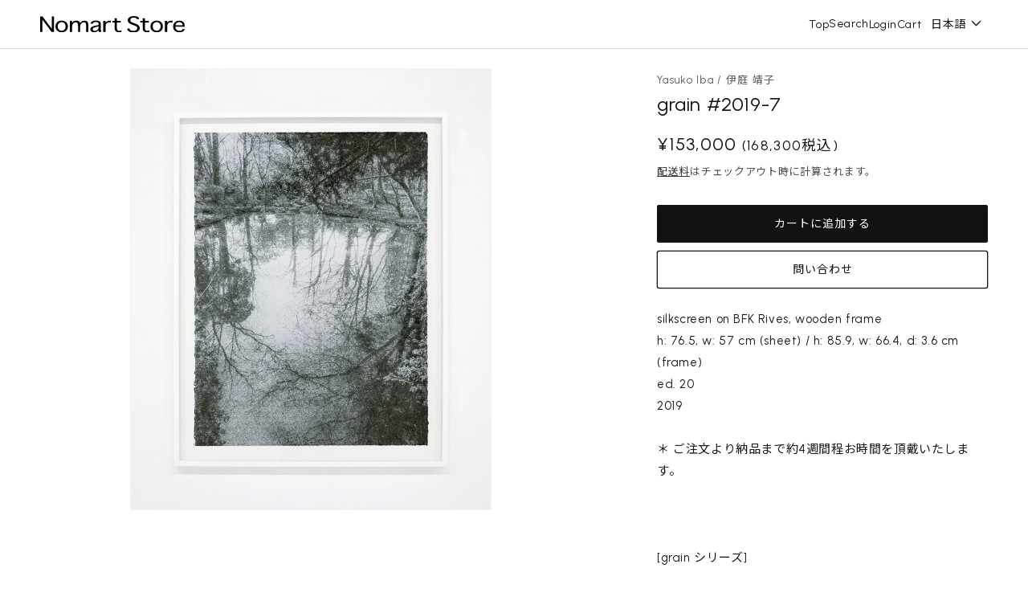

--- FILE ---
content_type: text/css
request_url: https://store.nomart.co.jp/cdn/shop/t/15/assets/custom.css?v=141872483622836880951713155676
body_size: 2848
content:
:root{--font-body-family: "Urbanist", "Noto Sans JP", Helvetica, "Helvetica Neue", Arial, "Lucida Grande", sans-serif;--font-heading-family: "Urbanist","Noto Sans JP", Helvetica, "Helvetica Neue", Arial, "Lucida Grande", sans-serif;--font-header-menu-family: "Urbanist", "Noto Sans JP", Helvetica, "Helvetica Neue", Arial, "Lucida Grande", sans-serif;--font-button-family: "Urbanist", "Noto Sans JP", Helvetica, "Helvetica Neue", Arial, "Lucida Grande", sans-serif;--grid-desktop-vertical-spacing: 4rem;--grid-desktop-horizontal-spacing: 4rem;--grid-mobile-horizontal-spacing: 6px;--grid-mobile-vertical-spacing: 8px;--grid-mobile-vertical-spacing: 20px;--blue: #0000ff;--black: #121212;--border: #d5d5d5}@media screen and (min-width: 750px){body{font-size:1.5rem}}body .js .header__icons--localization .localization-form__select{padding-left:0}body .pc{display:block}body .sp{display:none}body strong{font-weight:600}body h1,body h2,body h3,body h4,body h5,body .h0,body .h1,body .h2,body .h3,body .h4,body .h5{line-height:calc(1.2 + .3/max(1,var(--font-heading-scale)))}body h1,body .h1{font-size:calc(var(--font-heading-scale) * 3.8rem)}body .select__select{font-size:1.5rem}body slideshow-component .slideshow.banner{scroll-snap-type:none!important;scroll-behavior:auto!important}body .slideshow__slide{opacity:1;transition:opacity .4s ease-out;-webkit-transition:opacity .4s ease-out;-o-transition:opacity .4s ease-out;-moz-transition:opacity .4s ease-out}body .slideshow__slide[aria-hidden=false]{opacity:1}body .slider--everywhere{scroll-behavior:initial}body .field__input::placeholder{font-size:14px!important}body .field__input:disabled{background:#f2f2f2;color:#929292}body .field__label{font-size:1.5rem}body .field.normal{margin-bottom:8px;pointer-events:none}body .field.normal input{border:0 none;background:transparent;padding:0;margin:0;height:auto;font-size:15px}body .field.normal label{display:none}body .field.normal:after{border:0 none;box-shadow:none}body .field.normal:hover:after{border:0 none;box-shadow:none}body .field.disabled input{background:#f2f2f2;color:#929292;pointer-events:none}body .field.disabled:after{border:0 none;box-shadow:none}body .field.disabled:hover:after{border:0 none;box-shadow:none}body .field.disabled label{color:#929292}body .hidden{display:none;visibility:hidden}body .facet-checkbox>input[type=checkbox]:checked~svg{background-color:#121212}body .facet-checkbox>input[type=checkbox]:checked~.icon-checkmark{background-color:#121212}body .facet-checkbox>input[type=checkbox]:checked~.icon-checkmark path{stroke:#fff}body .button,body .shopify-challenge__button,body .customer button{font-size:1.4rem}body .color-inverse{color:rgba(var(--color-foreground),.8)}body .banner--large:not(.banner--adapt){min-height:94vh!important}body .container-xxl,body .container-xl,body .container-lg,body .container-md,body .container-sm,body .container{max-width:inherit}body .container,body .container-fluid,body .container-xxl,body .container-xl,body .container-lg,body .container-md,body .container-sm{padding-right:4rem;padding-left:4rem}body .header__inline-menu .header__menu-item{font-size:1.4rem;letter-spacing:.06rem;line-height:normal;padding:0}body .header__menu-item{color:#121212}body .header--middle-left{column-gap:3rem}body .header__icons{column-gap:5rem}body .header__icon{width:inherit}body .header__icon.link{text-decoration:none}body .header__icon--menu[aria-expanded=true]:before{display:block}body .header__icon--menu.hidden-pseudo[aria-expanded=true]:before{display:none}body .header__icon--cart{margin-right:0}body .header-wrapper--border-bottom{border-bottom:.1rem solid rgba(var(--color-foreground),.15)}body .text-area{min-height:16rem}body .badge{padding:.4rem 1rem .3rem}body .list-menu--inline{gap:5rem}body .menu-drawer__navigation{padding:2rem 0}body .menu-drawer__menu-item{font-size:1.6rem;justify-content:space-between}body .menu-drawer__cart{display:-webkit-box;display:-ms-flexbox;display:-webkit-flex;display:flex;-webkit-box-align:center;-ms-flex-align:center;-webkit-align-items:center;align-items:center}body .menu-drawer__cart .cart-count-bubble{bottom:1px}body .menu-drawer__localization .localization-form__select{padding:1.2rem!important}body .menu-drawer .list-social__link{padding:1rem}body .menu-drawer .list-social__link .icon{height:1.6rem;width:1.6rem}body .section-header.shopify-section-group-header-group{z-index:10}body .slideshow__logo img{width:20vw;height:auto;z-index:2;left:50%;top:50%;transform:translate(-50%,-50%);-webkit-transform:translate(-50%,-50%);-o-transform:translate(-50%,-50%);-moz-transform:translate(-50%,-50%);position:absolute}body .slideshow__slide a.full-link{z-index:3}body .slideshow__controls,body .slideshow__controls .slider-button,body .slideshow__controls .slideshow__autoplay{display:none}body .cart-count-bubble{bottom:2rem;left:3.2rem;font-size:1.2rem}body .card:hover .media.media--hover-effect>img:first-child:only-child,body .card-wrapper:hover .media.media--hover-effect>img:first-child:only-child{transform:scale(1.08)}body .card:hover .card__heading{color:var(--blue)}body .card__heading{font-size:calc(var(--font-heading-scale) * 1.8rem);-webkit-transition:all .3s ease;-moz-transition:all .3s ease;-ms-transition:all .3s ease;-o-transition:all .3s ease;transition:all .3s ease}body .card__information{padding-left:0;padding-right:0;padding-top:1.2rem}body .card__short{padding-top:.7rem}body .card__content{padding:1rem 0}body .card__media .media img{object-fit:contain}body .caption-with-letter-spacing{font-size:13px;text-transform:inherit}body .active-facets{margin-top:-1rem;margin-bottom:1rem}body .facets__form{gap:0}body .facets__heading{display:none}body .facets__summary{color:#181818;font-size:1.6rem}body .facets__display{-webkit-box-shadow:2px 2px 10px rgba(0,0,0,.1);box-shadow:2px 2px 10px #0000001a}body .facets-container{margin-top:4rem;margin-bottom:4rem;border-bottom:1px solid #000000}body .main-product .page-width{max-width:var(--page-width)}body .image-with-text{max-width:inherit;padding-left:0;padding-right:0}body .image-with-text .global-media-settings{border:0 none}body .image-with-text__text{color:#ffffffe6}body .product__media-wrapper .product__column-sticky{display:flex;flex-direction:row-reverse;gap:2.4rem}body .product__media-wrapper .product__column-sticky slider-component{width:270%}body .product__media-wrapper .product__column-sticky .thumbnail-slider{transform:rotate(90deg);-webkit-transform:rotate(90deg);-o-transform:rotate(90deg);-moz-transform:rotate(90deg);position:absolute;left:16rem;top:0;transform-origin:left top}body .thumbnail-inner{position:relative;width:100%}body .thumbnail-list.slider--tablet-up .thumbnail-list__item.slider__slide{transform:rotate(-90deg);-webkit-transform:rotate(-90deg);-o-transform:rotate(-90deg);-moz-transform:rotate(-90deg);width:calc(14% + .1rem)}body .slider-button{width:40px;height:80px}body .slider-button .icon{height:.8rem}body .product__badger .badge{margin:0}body .product__subtitle{margin-bottom:-1rem}body .product-form__buttons{max-width:inherit}body .product-form__buttons .button{width:100%}body .product-form__input .form__label{color:var(--black);font-size:1.5rem}body .product__file{width:100%}body .product__file-title{font-size:16px;font-weight:700;color:#000;margin:0 0 1rem}body .product__file audio{width:100%;height:44px;margin-bottom:-1rem}body .product__file video{width:100%;height:auto}body .product__file ul{list-style-type:none;margin:0;padding:0}body .product__file ul li:not(:last-child){margin-bottom:1.6rem}body .product__file ul li p{margin-bottom:.6rem}body .product__title h1{font-size:calc(var(--font-heading-scale) * 2.4rem)}body .product__subtitle a{color:#121212;text-decoration:none}body .product__tax{font-size:1.3rem;line-height:1.8;margin-bottom:3rem}body .product__text.caption-with-letter-spacing{margin-bottom:1rem}body .product__info-wrapper .price--large{display:-webkit-box;display:-ms-flexbox;display:-webkit-flex;display:flex;-webkit-box-align:center;-ms-flex-align:center;-webkit-align-items:center;align-items:center}body .product__description{color:#000000e6!important}body .product-count{display:none}body .product__column-sticky{position:relative;top:inherit;z-index:inherit}body .price--large{font-size:2.2rem}body .price-taxed{font-size:80%}body .product--large .thumbnail-list{grid-template:repeat(6,1fr)/repeat(1,1fr);grid-auto-flow:column}body .product--large:not(.product--no-media) .product__info-wrapper{padding:0 0 0 6rem;max-width:40%}body .product--large:not(.product--no-media) .product__media-wrapper{max-width:60%}body .thumbnail[aria-current]{box-shadow:none;border-color:#616161}body .thumbnail img{object-fit:contain}body .list-social__link{padding:1rem;background:#ddd;border-radius:100%}body .list-social{gap:1rem;margin-top:2rem}body .blog__button,body .collection__view-all a{min-width:24rem;margin-top:2rem}body .collection-hero__title{margin:6rem 0;padding-bottom:1rem;border-bottom:1px solid #000;font-size:calc(var(--font-heading-scale) * 3.2rem)}body .collection__title{display:-webkit-box;display:-ms-flexbox;display:-webkit-flex;display:flex;-webkit-box-pack:justify;-ms-flex-pack:justify;-webkit-justify-content:space-between;justify-content:space-between;-webkit-box-align:center;-ms-flex-align:center;-webkit-align-items:center;align-items:center}body .collection__title .button{margin-top:0!important;min-width:24rem}body .collection__title .title{margin-bottom:0}body .collection__view-all a{font-size:17px}body .list-menu--disclosure{width:38rem}body .customer form{margin-top:2rem}body .customer button{width:100%;margin:2rem 0 1.5rem}body .customer .field{margin:1.2rem 0 0}body .contact__fields{margin-top:20px}body .contact.page-width{max-width:520px}body .contact .button{width:100%}body .banner--small:not(.banner--adapt){min-height:28rem}body .shopify-policy__container{padding-top:60px;padding-bottom:100px;max-width:96rem}body .shopify-policy__title h1{font-size:calc(var(--font-heading-scale) * 2.4rem);margin-block-end:5rem}body .shopify-policy__body h2{font-size:18px;font-weight:500;border-left:2px solid #000;padding-left:14px}body .shopify-policy__body ul,body .shopify-policy__body ol{text-indent:-21px}body dl{display:-webkit-box;display:-ms-flexbox;display:-webkit-flex;display:flex;-ms-flex-wrap:wrap;-webkit-flex-wrap:wrap;flex-wrap:wrap;-webkit-box-sizing:border-box;-moz-box-sizing:border-box;-ms-box-sizing:border-box;-o-box-sizing:border-box;box-sizing:border-box;border-bottom:1px solid #dddddd}body dl dt,body dl dd{-webkit-box-sizing:border-box;-moz-box-sizing:border-box;-ms-box-sizing:border-box;-o-box-sizing:border-box;box-sizing:border-box;display:-webkit-box;display:-ms-flexbox;display:-webkit-flex;display:flex;-webkit-box-orient:vertical;-webkit-flex-direction:column;-ms-flex-direction:column;flex-direction:column;border-top:1px solid #dddddd;padding-top:2.4rem;padding-bottom:2.4rem;margin:0}body dl dt{width:30%;font-weight:500}body dl dd{width:70%}body .list-payment{justify-content:flex-start}body .footer__blocks-wrapper{display:grid;grid-auto-columns:1fr auto auto auto auto;grid-auto-flow:column;gap:7rem}body .footer-block{width:100%!important}body .footer-block:first-child{width:200px!important}body .footer-block__heading{font-size:1.5rem;color:rgba(var(--color-foreground),.75);margin-bottom:1rem}body .footer-block__brand-info .footer__list-social.list-social{margin-left:0;margin-right:0}body .footer-block__details-content .list-menu__item--link{font-size:1.5rem}body .footer-block__details-content .list-menu__item--link.big{padding-top:2rem}body .footer__content-top{padding-bottom:0rem}body .footer__content-bottom{border-top:0 none;padding-top:2rem}body .footer__localization h2{margin:0 1rem 0 0}body .footer__payment{margin-top:0}body localization-form .no-js-hidden{display:-webkit-box;display:-ms-flexbox;display:-webkit-flex;display:flex;-webkit-box-align:center;-ms-flex-align:center;-webkit-align-items:center;align-items:center}body .localization-form:only-child{padding:0}body .localization-form__select{font-size:1.5rem}body .localization-form__select .icon-caret{right:calc(var(--inputs-border-width) + 0rem);height:.8rem;top:calc(50% - .5rem)}body .localization-form__select:hover:after{box-shadow:none!important}body .localization-form__select:after{box-shadow:none}body .localization-selector+.disclosure__list-wrapper{margin-left:0}body .localization-selector.link{margin:0!important;padding:.8rem 3rem;min-height:auto;height:auto;padding:0}body #shopify-section-template--19659082105147__439e69a9-aa9e-4bde-b90c-772c4902507a a{font-size:20px}@media screen and (max-width: 749px){body .pc{display:none}body .sp{display:block}body h1,body .h1{font-size:calc(var(--font-heading-scale) * 2.4rem)}body input::placeholder{font-size:1.4rem}body .field__input,body .select__select,body .customer .field input,body .customer select{font-size:1.4rem}body header-drawer{margin-right:1.4rem}body .header{padding:0 1rem;display:-webkit-box;display:-ms-flexbox;display:-webkit-flex;display:flex;-webkit-box-pack:justify;-ms-flex-pack:justify;-webkit-justify-content:space-between;justify-content:space-between;-webkit-flex-direction:row-reverse;-ms-flex-direction:row-reverse;flex-direction:row-reverse}body .header--middle-left{column-gap:0}body .header--has-social .menu-drawer__utility-links{display:flex;flex-direction:column;justify-content:flex-end;gap:1rem;background:none}body .header__icon.link{font-size:13px;line-height:normal}body .header__icons{column-gap:2rem;display:none}body .header__heading-logo-wrapper{max-width:140px}body .menu-drawer{-webkit-transform:translate(100%);transform:translate(100%);right:0;left:inherit;z-index:5}body .menu-drawer__navigation-container{grid-template-rows:auto 1fr}body .menu-drawer__localization{padding:1.1rem 2rem}body .menu-drawer__localization .disclosure__list-wrapper{transform:translateY(0);bottom:inherit;width:100%;top:100%}body .menu-drawer__localization .localization-form{width:100%}body .menu-drawer__localization .localization-form__select{border:0 none}body .menu-drawer__localization .localization-form__select .icon-caret{right:1.2rem}body .desktop-localization-wrapper{display:none}body .cart-count-bubble{bottom:0;right:0;left:0;font-size:1.2rem;position:relative;margin-left:5px;line-height:normal}body .banner--large:not(.banner--adapt){min-height:auto!important}body .card__information{padding:0}body .card__heading{font-size:calc(var(--font-heading-scale) * 1.5rem)}body .card__content{padding:1rem 0}body .caption-with-letter-spacing{font-size:11px}body .mobile-facets__clear{font-size:13px}body .mobile-facets__summary{padding:1rem 2rem}body .facets-container{margin-top:1rem}body .slideshow__logo img{width:50vw}body .product--large:not(.product--no-media) .product__info-wrapper{padding:0;max-width:100%}body .product--large:not(.product--no-media) .product__media-wrapper{max-width:100%}body .product__media-wrapper .product__column-sticky{flex-direction:column;gap:1rem;align-items:center}body .product__media-wrapper .product__column-sticky slider-component{width:100%}body .product__media-wrapper .product__column-sticky .thumbnail-slider{width:100%;transform:none;-webkit-transform:none;-o-transform:none;-moz-transform:none;position:relative;left:inherit;top:inherit;right:inherit;-ms-flex:1 0 auto;-webkit-flex-grow:1;flex-grow:1}body .thumbnail-inner{margin-left:3rem}body .thumbnail-list.slider--tablet-up .thumbnail-list__item.slider__slide{transform:none;-webkit-transform:none;-o-transform:none;-moz-transform:none;width:calc(20% - .6rem)}body .slider-button{width:44px;height:44px}body .product__info-container>*+*{margin:1rem 0}body .product__info-container .card__short{padding-top:2rem}body .thumbnail-list__item.slider__slide{width:calc(20% - .6rem)}body .section-product{padding-top:1.5rem}body .product__title h1{font-size:calc(var(--font-heading-scale) * 2.4rem);line-height:normal}body .product__media-list .product__media-item{width:100%}body .price--large{font-size:1.8rem}body .collection-hero__title{margin:2rem 0;font-size:calc(var(--font-heading-scale) * 2rem);line-height:normal}body .collection__title .title:not(:only-child){margin-bottom:0}body .collection__title .button{min-width:10rem;min-height:3.6rem;padding:0 2rem}body .collection__view-all a{font-size:15px}body .collection__view-all-bot{text-align:center!important}body .shopify-policy__container{padding-top:20px;padding-bottom:60px}body .shopify-policy__title h1{font-size:calc(var(--font-heading-scale) * 1.7rem);margin-block-end:3rem}body .shopify-policy__body{font-size:calc(var(--font-heading-scale) * 1.4rem)}body .shopify-policy__body h2{font-size:14px;padding-left:10px}body .shopify-policy__body dl dt,body .shopify-policy__body dl dd{width:100%}body .shopify-policy__body dl dt{padding-bottom:1.2rem}body .shopify-policy__body dl dd{border-top:0 none;padding-top:0}body .footer__localization{-webkit-box-pack:start;-ms-flex-pack:start;-webkit-justify-content:flex-start;justify-content:flex-start;padding:0}body .footer__content-top{padding-left:1.5rem;padding-right:1.5rem;padding-bottom:1rem}body .footer__content-bottom{padding-top:1rem}body .footer-block__details-content{margin-bottom:0}body .footer-block__details-content .list-menu__item--link{line-height:normal;padding-top:.8rem;padding-bottom:.8rem}body .footer-block.grid__item{margin:1rem 0}body .footer .grid{margin-bottom:0}body .article-card .card__heading{font-size:calc(var(--font-heading-scale) * 1.6rem);padding-top:1.2rem}body .article-template header{margin-top:2rem}body .article-template__link{font-size:1.4rem}body .title--primary{margin:2rem 0}body .section-template--19659082105147__featured_collection-padding{padding-top:54px}body .grid--peek.slider .grid__item:first-of-type{margin-left:0}body .slider.slider--mobile{margin-bottom:0}body #shopify-section-template--19659082105147__439e69a9-aa9e-4bde-b90c-772c4902507a a{font-size:17px}}
/*# sourceMappingURL=/cdn/shop/t/15/assets/custom.css.map?v=141872483622836880951713155676 */


--- FILE ---
content_type: text/javascript
request_url: https://store.nomart.co.jp/cdn/shop/t/15/assets/custom.js?v=179959720541804864871712799274
body_size: -460
content:
var linkElement=document.querySelector(".menu-drawer__menu-item-cart");linkElement.addEventListener("click",function(event){event.preventDefault();var menuOpeningElement=document.querySelector(".menu-opening");menuOpeningElement&&menuOpeningElement.classList.remove("menu-opening");var divWithOpenAttribute=document.querySelector("details[open]");divWithOpenAttribute&&divWithOpenAttribute.removeAttribute("open");var headerIconMenuElement=document.querySelector('.header__icon--menu[aria-expanded="true"]');headerIconMenuElement&&headerIconMenuElement.classList.add("hidden-pseudo")});
//# sourceMappingURL=/cdn/shop/t/15/assets/custom.js.map?v=179959720541804864871712799274


--- FILE ---
content_type: image/svg+xml
request_url: https://store.nomart.co.jp/cdn/shop/files/logotype.svg?v=1688536810&width=180
body_size: 725
content:
<svg xmlns="http://www.w3.org/2000/svg" width="1200" height="130.63" viewBox="0 0 1200 130.63">
  <defs>
    <style>
      .cls-1 {
        fill-rule: evenodd;
      }
    </style>
  </defs>
  <path id="logotype.svg" class="cls-1" d="M95.117,1588.08l-76.094-97.66v97.66H0V1465.05H19.816L96.7,1562.08v-97.03h18.231v123.03H95.117Zm83.736,2.54q-23,0-37.254-12.68-15.06-12.045-15.059-34.25t14.266-34.25q14.268-12.03,38.047-12.05,22.986,0,37.255,12.05t14.267,34.25q0,21.555-14.267,34.25T178.853,1590.62Zm0-12.05a31.321,31.321,0,0,0,22.987-9.51q9.512-8.88,9.511-25.37,0-17.13-9.511-25.37a32.476,32.476,0,0,0-22.987-8.88q-14.268,0-23.779,8.88-9.512,8.25-9.511,25.37,0,16.5,9.511,25.37Q164.587,1578.57,178.853,1578.57Zm86.207-33.61v43.12H246.036V1499.3H265.06v16.49a37.667,37.667,0,0,1,15.06-14.59,46.987,46.987,0,0,1,19.023-3.81q13.476,0,21.4,4.44,6.34,3.81,11.89,13.96,13.474-18.39,34.876-18.4,16.646,0,26.157,9.52,6.34,8.88,6.342,26v55.17H381.579v-49.46q0-16.5-3.171-20.93a20.551,20.551,0,0,0-15.854-6.98,27.931,27.931,0,0,0-20.608,8.88q-9.512,8.25-9.511,25.37v43.12H314.2v-49.46q0-16.5-3.964-21.57-5.547-6.33-15.059-6.34a27.932,27.932,0,0,0-20.61,8.88Q265.06,1527.84,265.06,1544.96Zm242.357,43.12H487.6a38.213,38.213,0,0,1-2.379-12.05q-15.06,9.525-18.231,10.78-7.928,3.81-19.023,3.81-14.268,0-22.987-6.98t-8.719-17.12q0-14.58,15.06-20.93,17.429-8.235,53.9-12.68v-10.15q0-7.6-4.755-10.14-5.55-4.44-19.025-4.44-11.106,0-17.438,3.8-6.35,5.085-6.34,10.78h-20.61q0-9.51,12.683-17.76,12.672-8.22,32.5-8.24,14.266,0,24.571,3.81,9.512,3.18,13.475,8.87,3.162,4.44,3.172,17.76v34.88A86.421,86.421,0,0,0,507.417,1588.08Zm-22.194-36.15v-8.24q-34.887,6.99-42.009,11.42t-7.134,11.41q0,6.345,5.547,8.88,4.758,3.81,12.683,3.8a33.335,33.335,0,0,0,21.4-7.61A24.019,24.019,0,0,0,485.223,1551.93Zm57.678-7.61v43.76H523.878V1499.3H542.9v15.85a50.262,50.262,0,0,1,15.061-13.32,36.719,36.719,0,0,1,18.23-4.44,87.5,87.5,0,0,1,10.3,1.27v15.22q-5.559-2.52-14.268-2.53a30.281,30.281,0,0,0-20.608,7.61Q542.882,1527.84,542.9,1544.32Zm131.671,31.08v12.68a86.04,86.04,0,0,1-20.608,2.54q-18.242,0-26.157-8.24-9.513-7.62-9.512-24.74v-45.66H599.271V1499.3h19.024v-20.93h18.231v20.93h32.5v12.68h-32.5v41.22q0,15.855,5.549,20.3,4.755,5.085,15.852,5.07Q661.088,1578.57,674.572,1575.4Zm48.158-15.22h19.816q0,9.51,6.341,13.32,9.513,5.7,26.158,5.7,15.049,0,22.987-6.34,7.915-6.33,7.925-15.85a14.621,14.621,0,0,0-5.548-12.05q-6.351-5.07-33.291-13.95-22.2-6.975-30.912-15.86-9.513-8.865-9.513-20.29,0-14.58,13.475-24.1t38.047-9.51q22.185,0,33.291,6.97,10.3,6.345,10.3,17.76H801.2q0-6.33-5.548-8.88-6.352-3.165-19.817-3.17-11.889,0-20.608,5.07-7.136,5.715-7.134,13.96t7.926,14.58q6.338,3.81,33.292,13.32,22.183,8.25,29.327,15.85a27.421,27.421,0,0,1,7.927,19.66q0,15.225-12.683,25.37t-38.839,10.15q-26.158,0-39.633-8.88Q722.727,1574.775,722.73,1560.18Zm184.62,15.22v12.68a86.055,86.055,0,0,1-20.609,2.54q-18.24,0-26.157-8.24-9.511-7.62-9.512-24.74v-45.66H832.049V1499.3h19.023v-20.93H869.3v20.93h32.5v12.68H869.3v41.22q0,15.87,5.549,20.3,4.755,5.085,15.853,5.07Q893.866,1578.57,907.35,1575.4Zm60.34,15.22q-23,0-37.255-12.68-15.063-12.045-15.059-34.25,0-22.185,14.266-34.25,14.269-12.03,38.048-12.05,22.981,0,37.25,12.05t14.27,34.25q0,21.57-14.27,34.25T967.69,1590.62Zm0-12.05a31.322,31.322,0,0,0,22.986-9.51q9.511-8.88,9.514-25.37,0-17.13-9.514-25.37a32.52,32.52,0,0,0-22.986-8.88q-14.268,0-23.78,8.88-9.511,8.25-9.511,25.37,0,16.5,9.511,25.37Q953.423,1578.57,967.69,1578.57Zm86.66-34.25v43.76h-19.02V1499.3h19.02v15.85a50.331,50.331,0,0,1,15.06-13.32,36.759,36.759,0,0,1,18.23-4.44,87.4,87.4,0,0,1,10.31,1.27v15.22q-5.55-2.52-14.27-2.53a30.284,30.284,0,0,0-20.61,7.61Q1054.34,1527.84,1054.35,1544.32Zm126.63,20.93h18.23q0,10.155-11.1,17.76-11.895,7.6-32.5,7.61-23.775,0-38.05-12.68t-14.26-33.62q0-22.185,15.06-34.24,14.265-12.675,36.46-12.69,20.61,0,33.29,10.15,11.9,10.155,11.89,32.98v5.07h-78.47q0,15.87,10.3,24.1,9.51,8.895,25.37,8.88,11.88,0,17.44-4.44C1178.86,1571.59,1180.98,1568.64,1180.98,1565.25Zm-58.66-30.44h59.45v-1.9a21.181,21.181,0,0,0-3.17-11.42,21.453,21.453,0,0,0-10.31-8.87,33.252,33.252,0,0,0-15.06-3.18,29.533,29.533,0,0,0-19.02,6.35Q1126.275,1522.135,1122.32,1534.81Z" transform="translate(0 -1461.25)"/>
</svg>
